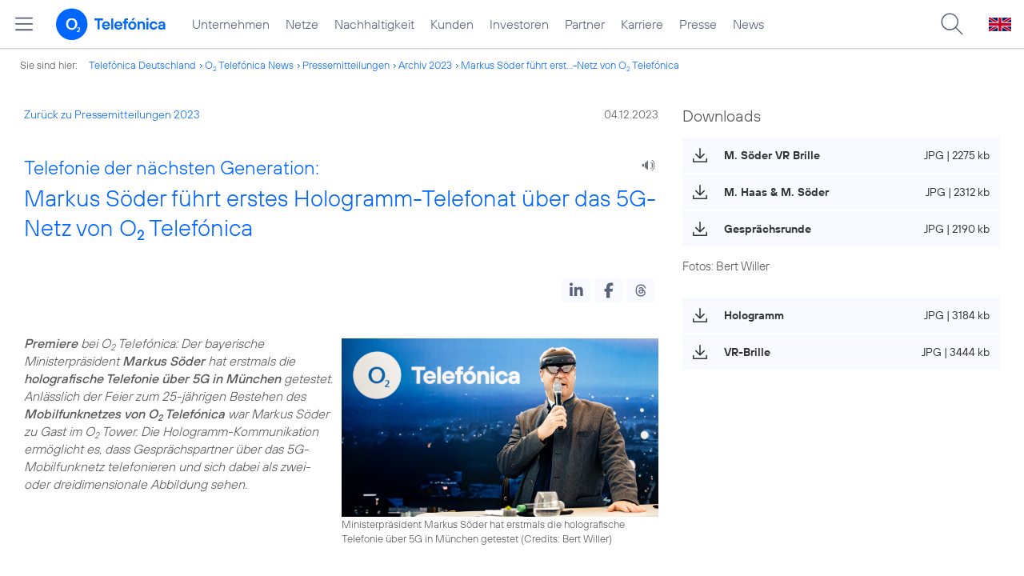

--- FILE ---
content_type: text/html; charset=UTF-8
request_url: https://www.telefonica.de/news/corporate/2023/12/telefonie-der-naechsten-generation-markus-soeder-fuehrt-erstes-hologramm-telefonat-ueber-das-5g-netz-von-o2-telefonica.html?year=2023;tree_id=6642;cat=pressemitteilungen
body_size: 20822
content:
<!DOCTYPE html>
<html lang="de">
<head>
<meta http-equiv="X-UA-Compatible" content="IE=Edge">
<title>Telefonie der nächsten Generation: Markus Söder führt erstes Hologramm-Telefonat über das 5G-Netz von o2 Telefónica</title>  
<meta http-equiv="Content-Type" content="text/html; charset=utf-8">
<meta name="description" content="">
<meta name="keywords" content="5G,Netz">
<meta name="robots" content="all">
<meta name="viewport" content="width=device-width, initial-scale=1.0, user-scalable=yes">
<meta name="color-scheme" content="light only"> 
<meta name="twitter:card" content="summary_large_image">
<meta property="og:type" content="article">
<meta content="https://www.telefonica.de/news/corporate/2023/12/telefonie-der-naechsten-generation-markus-soeder-fuehrt-erstes-hologramm-telefonat-ueber-das-5g-netz-von-o2-telefonica.html" property="og:url">
<meta property="og:title" content="Telefonie der nächsten Generation: Markus Söder führt erstes Hologramm-Telefonat über das 5G-Netz von o2 Telefónica">
<meta content="Premiere bei o2 Telefónica: Der bayerische Ministerpräsident Markus Söder hat erstmals die holografische Telefonie über 5G in München getestet. Anlässlich der Feier zum 25-jährigen Bestehen des Mobilfunknetzes von o2 Telefónica war Markus Söder zu Gast im o2 Tower." property="og:description">
<meta content="https://www.telefonica.de/file/public/1890/20231204_25_Jahre_Netz_o2_Telefonica_Markus_Soeder_03-1280x720.jpg" property="og:image">
<link type="text/css" href="/static/assets/css/unsemantic-grid-responsive-tablet-no-ie7.css?v=595" rel="stylesheet">
<link type="text/css" href="/static/css/2021_telefonica.css?v=595" rel="stylesheet">
<link type="text/css" href="/static/css/print.css?v=595" rel="stylesheet" media="print">
<script type="text/javascript" src="/static/assets/jquery-3.5.1/jquery-3.5.1.min.js?autogz=1"></script>
<script type="text/javascript" src="/static/assets/jquery-3.5.1/jquery-migrate-1.4.1.min.js?autogz=1"></script>  <script type="text/javascript" src="/static/js/common.js?autogz=1;v=595"></script>
<script type="text/javascript" src="/static/js/contentloader.js?v=5"></script>  <script type="text/javascript" src="/static/js/jquery.autocomplete.js?v=595"></script> <link rel="apple-touch-icon" sizes="180x180" href="/static/icons/apple-touch-icon.png?v=4">
<link rel="icon" type="image/png" sizes="32x32" href="/static/icons/favicon-32x32.png?v=4">
<link rel="icon" type="image/png" sizes="16x16" href="/static/icons/favicon-16x16.png?v=4">
<link rel="manifest" href="/static/icons/site.webmanifest">
<link rel="mask-icon" href="/static/icons/safari-pinned-tab.svg?v=4" color="#0066FF">
<link rel="shortcut icon" href="/static/icons/favicon.ico?v=4">
<meta name="msapplication-TileColor" content="#f9faff">
<meta name="msapplication-config" content="/static/icons/browserconfig.xml">
<meta name="theme-color" content="#f9faff">
 <script src="//f1-eu.readspeaker.com/script/4522/webReader/webReader.js?pids=wr"></script><link href="/static/assets/shariff-3.2.1/shariff.complete.css?v=6" rel="stylesheet">   <link rel="canonical" href="https://www.telefonica.de/news/corporate/2023/12/telefonie-der-naechsten-generation-markus-soeder-fuehrt-erstes-hologramm-telefonat-ueber-das-5g-netz-von-o2-telefonica.html"/>  </head>
<body class="page_00 page-sec_twocolumn_wide_scp standard page-layout-2021_telefonica" id="page0"> 
<!-- Matomo Tag Manager -->
<script type="text/javascript">
var _mtm = window._mtm = window._mtm || [];
_mtm.push({'mtm.startTime': (new Date().getTime()), 'event': 'mtm.Start'});
_mtm.push({"display_date":"2023-12-04","last_changed":"2024-01-24","content_type":"news","drilldown":"news;corporate;2023;12;telefonie-der-naechsten-generation-markus-soeder-fuehrt-erstes-hologramm-telefonat-ueber-das-5g-netz-von-o2-telefonica","news_title":"Telefonie der n\u00e4chsten Generation: Markus S\u00f6der f\u00fchrt erstes Hologramm-Telefonat \u00fcber das 5G-Netz von O2 Telef\u00f3nica","enddate":"","seo_page_title":"","created":"2023-11-29","page_title":"Telefonie der n\u00e4chsten Generation: Markus S\u00f6der f\u00fchrt erstes Hologramm-Telefonat \u00fcber das 5G-Netz von O2 Telef\u00f3nica","author":"Florian Streicher","tags":"5G,Netz","publish_date":"2023-12-04","category":"Pressemitteilungen,Startseite","groups":"Redaktion","layout":"2021_telefonica","startdate":""});
var d=document, g=d.createElement('script'), s=d.getElementsByTagName('script')[0];
g.type='text/javascript'; g.async=true; g.src='https://webstatistics.telefonica.de/js/container_kmdc61rh.js'; s.parentNode.insertBefore(g,s);
</script>
<!-- End Matomo Tag Manager -->
<!-- Matomo Tag Tracking --><script>
$(window).off("_mtm.push").on("_mtm.push",function(e,option){if(_mtm&&(typeof(option)=='object')){_mtm.push(option);}});
</script><!-- End Matomo Tag Tracking -->
<div id="s1" class="sec_root fl-par-body"><div id="s98" class="sec_header"><div class="sec_header spc-main-column col_first" id="c98_0"><!-- <par_scp_header> --> <div id="page-top"><div></div></div>  <header>
<div id="scp-header-fixed">
<div id="skip">
<a href="#content" class="page-skip-link"><div class="par-body">Zum Inhalt springen...</div></a>
</div>
<div id="scp-header"> <div data-label="top_level" id="page-navmenu" data-topnav-id="#page-navmenu" data-tree-id="" data-state="online" class="page-navmenu-body" data-layout="2021_telefonica"></div> <div id="scp-header-content" class="page-topmenu-container fl-header-search"> <button class="page-sitemenu-button" data-layout="2021_telefonica" data-state="online" data-tree-id="" aria-label="Hauptmenü öffnen" data-aria-label-open="Hauptmenü öffnen" data-aria-label-close="Hauptmenü schließen" data-language="de" data-message-id="10250" data-nav-id="" type="button"></button> <div id="page-logo"><a href="/"><img src="/static/layout/2021_telefonica/header/logo_telefonica_o2_blue.svg" alt="Logo von o2 Telefónica" width="150" height="54"></a></div>  <div id="page-navigation">  <div class="page-nav-select">
<nav> <ul data-state="online" class="page-nav page-nav-option fl-no-topmenu page-navmenu" data-layout="2021_telefonica" id="page-nav-topmenu" data-language="de"><li id="nav-217" class="fl-hover fl-first" data-nav-id="217"><a class="l-link" href="/unternehmen.html" title="Unternehmen Telefónica Deutschland">Unternehmen</a></li><li id="nav-235" class="fl-hover" data-nav-id="235"><a title="Festnetz und Mobilfunk" href="/netze.html" class="l-link">Netze</a></li><li id="nav-218" class="fl-hover" data-nav-id="218"><a class="l-link" href="/nachhaltigkeit.html">Nachhaltigkeit</a></li><li id="nav-236" class="fl-hover" data-nav-id="236"><a class="l-link" href="/kunden.html">Kunden</a></li><li id="nav-225" class="fl-hover" data-nav-id="225"><a href="/investor-relations.html" class="l-link">Investoren</a></li><li id="nav-233" class="fl-hover" data-nav-id="233"><a href="/partner.html" class="l-link">Partner</a></li><li id="nav-220" class="fl-hover" data-nav-id="220"><a class="l-link" href="/karriere.html">Karriere</a></li><li id="nav-219" class="fl-hover" data-nav-id="219"><a class="l-link" href="/presse.html">Presse</a></li><li id="nav-228" class="fl-hover" data-nav-id="228"><a href="/o2-telefonica-news.html" class="l-link">News</a></li></ul> </nav>
</div>  </div>  <div id="page-search">
<form method="get" name="header_search" action="/search/index" onsubmit="Common.autoComplete.doSearch($('#q1').val()); return false;">
<input name="cmd" value="search" type="hidden">
<input name="search" value="site" type="hidden">
<input id="layout" name="layout" value="2021_telefonica" type="hidden">
<input id="lang" name="lang" value="de" type="hidden">
<div id="length-check" style="position: absolute; top: -200px; left: -1000px;"></div>
<div id="page-search-input" class="xscp-header-search">  <input name="q" id="q1" placeholder="Suche..." maxlength="150">
<button type="submit" class="page-search-submit" aria-label="Suche ausführen"></button>
</div>
</form>
</div>
<button type="button" id="page-search-button" aria-label="Suche öffnen" data-aria-label-open="Suche öffnen" data-aria-label-close="Suche schließen"></button>
<div id="page-language-select"><a href="/home_en" class="l-link" hreflang="en"><img src="/static/layout/2021_telefonica/header/flag_en.svg" alt="Englische Flagge, stellvertretend für englischsprachige Version der o2 Telefónica" width="28" height="17" border="0"></a></div>  </div>
</div>
</div>
</header>  <!-- </par_scp_header> --><!-- <par_path> --><div class="par par-path" id="sp2" data-tag="Path">
<ul class="nav-path"> <li class="fl-first">Sie sind hier: <a href="/">Telefónica Deutschland</a></li><li><a href="/news/corporate/index.html?tree_id=6642">O<sub>2</sub> Telefónica News</a></li><li><a href="/news/corporate/index.html?cat=pressemitteilungen;tree_id=6642">Pressemitteilungen</a></li><li><a href="/news/corporate/index.html?tree_id=6642;year=2023;cat=pressemitteilungen">Archiv 2023</a></li><li><a href="/news/corporate/2023/12/telefonie-der-naechsten-generation-markus-soeder-fuehrt-erstes-hologramm-telefonat-ueber-das-5g-netz-von-o2-telefonica.html?year=2023;cat=pressemitteilungen;tree_id=6642">Markus Söder führt erst...-Netz von O<sub>2</sub> Telefónica</a></li> </ul>
<div class="fclear"></div>
</div> <!-- </par_path> --></div><div class="fclear"></div></div><div class="sec_body page-content grid-container" id="s2"><div id="c05_0" class="grid-66 tablet-grid-66 mobile-grid-100 grid-content col_content_wide col_first"><!-- <par_backlink> --> <div class="par par-backlink" data-tag="Back Link">
<div class="par-backlink-content">
<div class="par-backlink-back"><a href="/news/corporate/index.html?year=2023;cat=pressemitteilungen;tree_id=6642#feed-msg-id-10250">Zurück zu Pressemitteilungen 2023</a></div>
<div class="par-backlink-next">04.12.2023</div>  <div class="fclear"></div>
</div>
</div> <!-- </par_backlink> --><!-- <par_page_content_id> --><div class="par-content-id" style="position: relative; max-width: var(--par-max-width); margin: 0 auto; padding: 0;"><a class="par-anchor" id="content"></a></div> <!-- </par_page_content_id> --><!-- RSPEAK_START --><!-- <par_headline> --><div data-tag="Headline" id="p3" class="par par-headline par-headline-margin fl-no-par-body par-textblock-default par-hf-default-font  fl-text-align-left"><div class="par-body"><h1 class="default-font par-heading par-headline-tag-h1 par-font-size-default"><span class="par-overline">Telefonie der nächsten Generation: </span>Markus Söder führt erstes Hologramm-Telefonat über das 5G-Netz von O<sub>2</sub> Telefónica</h1></div></div> <!-- </par_headline> --><!-- <par_speech_output> --> <script>
$(document).ready(function(){if($("div.par-path-bar").length){$("div.par-path-bar:first").prepend('<div id="rs-controls-p6" class="rs_preserve rs_skip rs_addtools rs_splitbutton rs_exp" style="position: fixed; top: 75px; left: 30px;"></div>');}
else{$("#p6").siblings(".par-headline").prepend('<div id="rs-controls-p6" class="rs_preserve rs_skip rs_addtools rs_splitbutton rs_exp"></div>');}});
</script><style type="text/css" >.par-rs-box-pos{width:80px !important}
div#rs-controlpanel{display:none !important}</style> <div class="par par-speech-output fl-no-par-body" id="p6" data-tag="Speech Output">
<div class="par-so-bar">
<div id="rs_buttonp6" class="rs_skip rs_preserve rs_href">
<a href="//app-eu.readspeaker.com/cgi-bin/rsent?customerid=4522&lang=de_de&url=https%3A%2F%2Fwww.telefonica.de%2Fnews%2Fcorporate%2F2023%2F12%2Ftelefonie-der-naechsten-generation-markus-soeder-fuehrt-erstes-hologramm-telefonat-ueber-das-5g-netz-von-o2-telefonica.html%3Fslug%3Dcorporate%3Bcat%3Dpressemitteilungen%3Bfeed_month%3D12%3Bstate%3Donline%3Btree_id%3D6642%3Bfeed_year%3D2023%3Byear%3D2023" onclick="readpage(this.href, 'rs-controls-p6'); return false;"><img width="24" src="/static/layout/o2_portal/site/speaker.png" alt="Ein Lautsprecher-Symbol, stellvertretend für die Funktion &quot;Seite vorlesen&quot;" title="Seite vorlesen" /></a>
</div>
<!-- RSPEAK_STOP -->
<div class="fclear"></div>
<!-- RSPEAK_START -->
</div>
</div> <!-- </par_speech_output> --><!-- <par_socialshareprivacy> --><!-- RSPEAK_STOP --><div data-tag="Shariff" id="p7" class="par par-shariff fl-no-par-body"><style type="text/css" >.shariff .orientation-horizontal.button-style-standard.shariff-col-3 li{min-width:70px}
.shariff .orientation-horizontal.button-style-standard.shariff-col-3 li .share_text{text-indent:0}
div.par-shariff.fl-small-margin div.par-body{padding-top:0 !important;padding-bottom:0 !important}
div.par-shariff .shariff{display:flex;justify-content:flex-end;align-items:center}
div.par-shariff .shariff .orientation-horizontal li{margin-bottom:0}
div.par-shariff .shariff a{padding:0;display:flex;justify-content:center}
div.par-shariff-show-date div.par-shariff-bar{display:flex;justify-content:space-between;align-items:center}
div.par-shariff-news-message-date{display:flex;justify-content:center;align-items:center;background-color:var(--col-tlf-white);color:var(--col-grey6);padding:3px 16px;height:30px;border-radius:15px;font-size:14px;font-family:var(--font-medium)}
.shariff .threads a:hover{background-color:#000}</style><div class="par-body"><div class="par-shariff-bar"><div data-lang="de" class="shariff" data-button-style="icon" data-services="[&quot;linkedin&quot;,&quot;facebook&quot;,&quot;threads&quot;]"></div></div></div></div><!-- RSPEAK_START --> <!-- </par_socialshareprivacy> --><!-- <par_media> --><div id="p8" data-tag="Media" data-pid="p8" class="par par-media fl-no-par-body par-textblock-no-dec par-textblock-default par-hf-default-font  par-effect-none"><div class="par-body"><div class="par-text l-inline-right"><div class="l-inline thmb-portrait"><img src="/file/public/1890/20231204_25_Jahre_Netz_o2_Telefonica_Markus_Soeder_03-1280x720.jpg" srcset="/file/public/1890/20231204_25_Jahre_Netz_o2_Telefonica_Markus_Soeder_03-1280x720.jpg 1280w, /file/repository/54699_t_720_405/0/0/20231204_25_Jahre_Netz_o2_Telefonica_Markus_Soeder_03-1280x720.jpg 720w, /file/repository/54699_t_360_203/0/0/20231204_25_Jahre_Netz_o2_Telefonica_Markus_Soeder_03-1280x720.jpg 360w" class="l-img" alt="" loading="lazy" sizes="(max-width: 360px) 180px, (max-width: 720px) 360px, 1280px"><div class="l-inline-caption">Ministerpräsident Markus Söder hat erstmals die holografische Telefonie über 5G in München getestet (<span class="page-license-inline"><span class="page-license-info author">Credits: Bert Willer</span></span>)</div><div class="fclear"></div></div><div class="pre-text"><i><b>Premiere</b> bei O<sub>2</sub> Telefónica: Der bayerische Ministerpräsident <b>Markus Söder</b> hat erstmals die <b>holografische Telefonie über 5G in München</b> getestet. Anlässlich der Feier zum 25-jährigen Bestehen des <b>Mobilfunknetzes von O<sub>2</sub> Telefónica</b> war Markus Söder zu Gast im O<sub>2</sub> Tower. Die Hologramm-Kommunikation ermöglicht es, dass Gesprächspartner über das 5G-Mobilfunknetz telefonieren und sich dabei als zwei- oder dreidimensionale Abbildung sehen.</i></div><div class="fclear"></div></div></div></div> <!-- </par_media> --><!-- <par_media> --><div id="p31" data-tag="Media" data-pid="p31" class="par par-media fl-no-par-body par-textblock-no-dec par-textblock-default par-hf-default-font  par-effect-none"><div class="par-body"><div class="par-text l-inline-left"><div class="l-inline thmb-portrait"><img alt="" class="l-img" srcset="/file/public/1890/20231204_25_Jahre_Netz_o2_Telefonica_Markus_Soeder_01-1280x720.jpg 1280w, /file/repository/54700_t_720_405/0/0/20231204_25_Jahre_Netz_o2_Telefonica_Markus_Soeder_01-1280x720.jpg 720w, /file/repository/54700_t_360_203/0/0/20231204_25_Jahre_Netz_o2_Telefonica_Markus_Soeder_01-1280x720.jpg 360w" src="/file/public/1890/20231204_25_Jahre_Netz_o2_Telefonica_Markus_Soeder_01-1280x720.jpg" sizes="(max-width: 360px) 180px, (max-width: 720px) 360px, 1280px" loading="lazy"><div class="l-inline-caption">von links: Markus Haas, Markus Söder, Birgit Carolina Dengel (<span class="page-license-inline"><span class="page-license-info author">Credits: Bert Willer</span></span>)</div><div class="fclear"></div></div><div class="pre-text"><b>Markus Söder hat den nächsten Evolutionsschritt der mobilen Kommunikation live im Münchner O<sub>2</sub> Tower getestet</b>. Über Smartphone und Virtual-Reality-Brille telefonierte der bayerische Ministerpräsident am Montag aus dem O<sub>2</sub> Tower mit dem Hologramm von <b>Florian Bogenschütz</b>, CEO von <a href="https://www.wayra.de/" target="_blank" class="l-link">Wayra</a>, als ob dieser direkt vor dem Ministerpräsidenten steht. Dabei befand sich Florian Bogenschütz im Innovationslabor von O<sub>2</sub> Telefónica fünf Kilometer entfernt in der Münchener Altstadt. Das Telefonat erfolgte über eine geschützte Netzumgebung. <a class="l-link" href="/news/corporate/2023/10/25-jahre-netzausbau-o2-telefonica-praegt-deutschen-mobilfunkmarkt-mit-einzigartiger-erfolgsgeschichte.html">Anlässlich des 25. Geburtstages des Netzes von O<sub>2</sub> Telefónica</a> besuchte Ministerpräsident Söder die Zentrale von O<sub>2</sub> Telefónica in München. Begrüßt wurde er von <b>Markus Haas</b>, CEO von O<sub>2</sub> Telefónica. Im Rahmen einer Mitarbeiter-Veranstaltung diskutierte Söder über <b>Chancen und Herausforderungen der Digitalisierung</b>. Das <b>Hologramm-Telefonat</b> war ein Bestandteil der Diskussionsrunde.</div><div class="fclear"></div></div></div></div> <!-- </par_media> --><!-- <par_media> --><div data-tag="Media" id="p38" class="par par-media fl-no-par-body par-textblock-no-dec par-textblock-default par-hf-default-font  par-effect-none" data-pid="p38"><div class="par-body"><div class="par-text l-inline-right"><div class="l-inline thmb-portrait l-inline-popup-container"><img onclick="Common.openImgPopupTrigger(this)" sizes="(max-width: 360px) 180px, (max-width: 720px) 360px, 1280px" loading="lazy" class="l-img-popup" alt="" src="/file/public/1890/20231204_25_Jahre_Netz_o2_Telefonica_Markus_Soeder_02-1280x720.jpg" srcset="/file/public/1890/20231204_25_Jahre_Netz_o2_Telefonica_Markus_Soeder_02-1280x720.jpg 1280w, /file/repository/54701_t_720_405/0/0/20231204_25_Jahre_Netz_o2_Telefonica_Markus_Soeder_02-1280x720.jpg 720w, /file/repository/54701_t_360_203/0/0/20231204_25_Jahre_Netz_o2_Telefonica_Markus_Soeder_02-1280x720.jpg 360w"><div class="l-inline-popup l-inline-popup-last" onclick="return Common.openImgPopup('54701', '1280', '720','\/file\/public\/1890\/20231204_25_Jahre_Netz_o2_Telefonica_Markus_Soeder_02-1280x720.jpg', '', 0, '', window.location.pathname, '', this)"></div><div class="l-inline-caption">Anlässlich des 25. Geburtstages des Netzes von O<sub>2</sub> Telefónica besuchte Ministerpräsident Söder die Zentrale von O<sub>2</sub> Telefónica in München (<span class="page-license-inline"><span class="page-license-info author">Credits: Bert Willer</span></span>)</div><div class="fclear"></div></div><div class="pre-text"><i>„<b>Happy Birthday - 25 Jahre O<sub>2</sub> Telefónica</b>: Technik kann die Welt ein großes Stück besser machen. Wir haben deshalb die <b>Hightech Agenda Bayern gestartet</b>: Ein einmaliges Forschungsprogramm mit über 5 Milliarden Euro - im Wesentlichen für Digitalisierung und KI. Dabei entstehen Startups und es kommen Unternehmen zu uns - wegen des kreativen Umfelds, das auch O<sub>2</sub> nützt und gestaltet. Herzlichen Glückwunsch zum Geburtstag!“</i>, <b>Markus Söder</b>, bayerischer Ministerpräsident.</div><div class="fclear"></div></div></div></div> <!-- </par_media> --><!-- <par_media> --><div data-pid="p23" class="par par-media fl-no-par-body par-textblock-no-dec par-textblock-default par-hf-default-font  par-effect-none" id="p23" data-tag="Media"><div class="par-body"><div class="par-text l-inline-left"><div class="l-inline thmb-portrait l-inline-popup-container"><img class="l-img-popup" alt="" src="/file/public/1882/Markus_Haas_7375_b-1280x720.jpg" srcset="/file/public/1882/Markus_Haas_7375_b-1280x720.jpg 1280w, /file/repository/53700_t_720_405/0/0/Markus_Haas_7375_b-1280x720.jpg 720w, /file/repository/53700_t_360_203/0/0/Markus_Haas_7375_b-1280x720.jpg 360w" onclick="Common.openImgPopupTrigger(this)" sizes="(max-width: 360px) 180px, (max-width: 720px) 360px, 1280px" loading="lazy"><div onclick="return Common.openImgPopup('53700', '1280', '720','\/file\/public\/1882\/Markus_Haas_7375_b-1280x720.jpg', '', 0, '', window.location.pathname, '', this)" class="l-inline-popup l-inline-popup-last"></div><div class="l-inline-caption">Markus Haas</div><div class="fclear"></div></div><div class="pre-text"><i>„<b>O<sub>2</sub> Telefónica treibt die Entwicklung der Hologramm-Kommunikation</b> mit Partnern aktiv voran, damit diese Technologie in den kommenden Jahren so alltäglich wird wie heute Videoanrufe und Messaging-Dienste. Unser <b>leistungsstarkes 5G-Netz bildet dafür die technologische Grundlage</b>. Das belegt auch der aktuelle <a class="l-link" href="/news/corporate/2023/11/o2-telefonica-meistert-jubilaeums-netztest-connect-zeichnet-o2-netz-erneut-mit-note-sehr-gut-aus.html">Netztest der Fachzeitschrift connect</a>, der unser 5G-Netz bereits zum vierten Mal in Folge <b>mit einer sehr guten Note</b> ausgezeichnet hat“</i> erklärt <b>Markus Haas</b>, CEO von O<sub>2</sub> Telefónica. <i>„Die Entwicklung des Mobilfunks hat das <b>Kommunikationsverhalten der Menschen verändert</b> und bringt unsere Gesellschaft immer weiter voran: 2G ermöglichte die Sprachtelefonie von unterwegs. Mit 4G hielt die Videotelefonie Einzug in den Alltag. Mit 5G gehen wir den nächsten Schritt und sorgen dafür, dass sich Familie und Freunde aus der Ferne als lebensechtes Abbild treffen und Geschäftspartner am Konferenztisch zusammenkommen.“</i></div><div class="fclear"></div></div></div></div> <!-- </par_media> --><!-- <par_media> --><div class="par par-media fl-no-par-body par-textblock-no-dec par-textblock-default par-hf-default-font  par-effect-none" data-pid="p17" data-tag="Media" id="p17"><div class="par-body"><h2 class="default-font par-heading par-headline-tag-h2 par-font-size-default">Lebensechte 3D-Darstellung in Wohnzimmer und Büro</h2><div class="par-text l-inline-right"><div class="l-inline thmb-portrait l-inline-popup-container"><img srcset="/file/public/1890/Hologramm_1-1280x720.jpg 1280w, /file/repository/54691_t_720_405/0/0/Hologramm_1-1280x720.jpg 720w, /file/repository/54691_t_360_203/0/0/Hologramm_1-1280x720.jpg 360w" src="/file/public/1890/Hologramm_1-1280x720.jpg" alt="" class="l-img-popup" loading="lazy" sizes="(max-width: 360px) 180px, (max-width: 720px) 360px, 1280px" onclick="Common.openImgPopupTrigger(this)"><div onclick="return Common.openImgPopup('54691', '1280', '720','\/file\/public\/1890\/Hologramm_1-1280x720.jpg', '', 0, '', window.location.pathname, '', this)" class="l-inline-popup l-inline-popup-last"></div><div class="l-inline-caption">Freunde und Verwandte kommen in naher Zukunft per Hologramm ins heimische Wohnzimmer (<span class="page-license-inline"><span class="page-license-info author">Credits: O<sub>2</sub> Telefónica</span></span>)</div><div class="fclear"></div></div><div class="pre-text">Die <b>Hologramm-Kommunikation gilt als einer der bedeutendsten 5G-Anwendungsfälle</b> der nahen Zukunft. Das 5G-Netz kann dabei die enormen Datenmengen, die zwei- oder dreidimensionale Bilder erzeugen, <b>schnell und ohne Unterbrechungen übertragen</b>. Die kurzen Reaktionszeiten von 5G sind wiederum entscheidend, um die Bilder stabil und in Echtzeit zu übertragen.

<b>In Zukunft kann das ultraschnelle 5G-Netz die Hologramm-Kommunikation</b> für Privat- und Geschäftskunden <b>zum Standard machen:</b> Geschäftspartner aus aller Welt sehen sich als virtuelle Avatare in Telefon- und Videokonferenzen. Teammeetings in Unternehmen finden am digitalen Konferenztisch statt. Freunde und Verwandte kommen aus der Ferne per Hologramm ins heimische Wohnzimmer.</div><div class="fclear"></div></div></div></div> <!-- </par_media> --><!-- <par_media> --><div id="p18" data-tag="Media" class="par par-media fl-no-par-body par-textblock-no-dec par-textblock-default par-hf-default-font  par-effect-none" data-pid="p18"><div class="par-body"><h2 class="default-font par-heading par-headline-tag-h2 par-font-size-default">So funktioniert die Hologramm-Kommunikation</h2><div class="par-text l-inline-left"><div class="l-inline thmb-portrait l-inline-popup-container"><img alt="" class="l-img-popup" srcset="/file/public/1890/Hologramm_4-1280x720.jpg 1280w, /file/repository/54690_t_720_405/0/0/Hologramm_4-1280x720.jpg 720w, /file/repository/54690_t_360_203/0/0/Hologramm_4-1280x720.jpg 360w" src="/file/public/1890/Hologramm_4-1280x720.jpg" sizes="(max-width: 360px) 180px, (max-width: 720px) 360px, 1280px" onclick="Common.openImgPopupTrigger(this)" loading="lazy"><div class="l-inline-popup l-inline-popup-last" onclick="return Common.openImgPopup('54690', '1280', '720','\/file\/public\/1890\/Hologramm_4-1280x720.jpg', '', 0, '', window.location.pathname, '', this)"></div><div class="l-inline-caption">Die Kamera des Smartphones zeichnet die Körperdaten eines Gesprächspartners auf und sendet sie über das Mobilfunknetz an die VR-Brille des anderen Teilnehmers (<span class="page-license-inline"><span class="page-license-info author">Credits: O<sub>2</sub> Telefónica</span></span>)</div><div class="fclear"></div></div><div class="pre-text">Für die <b>Hologramm-Kommunikation</b> brauchen die Gesprächspartner ein handelsübliches <b>Smartphone</b> sowie <b>eine VR-Brille</b> oder ein Tablet. Das Gespräch wird über die Anwendung des <a href="https://www.matsuko.com/" target="_blank" class="l-link">Startups Matsuko</a> gesteuert, mit dem O<sub>2</sub> Telefónica eng zusammenarbeitet. Unerlässlich ist ein <b>leistungsfähiges Netz</b>, um die <b>großen Datenmengen</b> zu übertragen und <b>schnelle Reaktionszeiten</b> zu gewährleisten. Die Kamera des Smartphones zeichnet die Körperdaten eines Gesprächspartners auf und sendet sie über das Mobilfunknetz an die VR-Brille des anderen Teilnehmers.

<b>O<sub>2</sub> Telefónica arbeitet daran, die Anwendung weiterzuentwickeln</b>, im Netz zu integrieren und Schnittstellen zu anderen Netzbetreibern herzustellen. Als führender Partner für die <b>digitale Transformation im öffentlichen und privaten Sektor</b> entwickelt und implementiert O<sub>2</sub> Telefónica zudem Telekommunikationslösungen wie private 5G-Campusnetze oder die <b>intelligente Vernetzung</b> von Städten, Energiesystemen und Produktionsanlagen.</div><div class="fclear"></div></div></div></div> <!-- </par_media> --><!-- <par_socialshareprivacy> --><!-- RSPEAK_STOP --><div data-tag="Shariff" id="p15" class="par par-shariff fl-no-par-body"><div class="par-body"><div class="par-shariff-bar"><div data-button-style="icon" data-services="[&quot;linkedin&quot;,&quot;facebook&quot;,&quot;threads&quot;]" class="shariff" data-lang="de"></div></div></div></div><!-- RSPEAK_START --> <!-- </par_socialshareprivacy> --><!-- <par_author_info> --><!-- </par_author_info> --><!-- RSPEAK_STOP --></div><div class="grid-33 tablet-grid-33 mobile-grid-100 grid-content col_info" id="c02_0"><!-- RSPEAK_START --><!-- <par_link_button> --><div id="p27" data-tag="Link Button" class="par par-link-button fl-no-par-body par-textblock-no-dec par-textblock-default fl-small-margin-bottom par-link-button-full" data-pid="p27"><style type="text/css" >div.par-link-button-box{position:relative;display:flex;align-items:center;min-height:44px}
div.fl-small-margin-bottom div.par-link-button-box{margin-bottom:2px}
div.par-link-button .par-subheading{padding-bottom:15px}
div.par-link-button .par-heading + .par-subheading{margin-top:-10px}
@media only screen and (min-width:768px){div.par-link-button-box:hover{filter:brightness(110%)}
div.par-link-button-box.par-bg-hc-69:hover,div.par-link-button-box.par-bg-hc-31:hover{color:#FFF;background-color:#06F;filter:brightness(100%)}
div.par-link-button-box.par-bg-hc-69:hover svg .st0,div.par-link-button-box.par-bg-hc-31:hover svg .st0{fill:#FFF}
div.par-link-button-box.par-bg-hc-77:hover{color:#333;background-color:var(--col-secondary,#f9faff);filter:brightness(100%)}
div.par-link-button-box.par-bg-hc-77:hover svg .st0{fill:#333}}
div.par-link-button-full a{display:block;background-image:none !important;padding:0}
div.par-link-button-icon{display:flex;align-items:center;position:absolute;top:0;left:0;width:50px;height:100%;pointer-events:none}
div.par-link-button-icon svg{display:block;width:18px;height:18px;margin:0 9px 0 13px;pointer-events:none}
div.par-button-link-tag{flex-grow:1;font-family:'TelefonicaBold',Arial,Helvetica,sans-serif;font-size:14px;white-space:nowrap;min-width:0;padding:11px 9px 11px 52px;max-width:100%;overflow:hidden;text-overflow:ellipsis}
div.par-button-link-info{font-family:'TelefonicaRegular',Arial,Helvetica,sans-serif;font-size:14px;white-space:nowrap;padding:11px 13px 11px 9px}
div.par-link-button-small{--par-small-margin-gap:5px}
div.par-link-button-small-box{display:flex;justify-content:space-between;align-items:center}
div.par-link-button-small-box .par-heading{overflow:hidden;text-overflow:ellipsis;overflow-wrap:normal;max-width:100%;padding-bottom:0;flex:0 1 auto}
div.par-link-button-small a.par-link-button-small-button,button.par-link-button-small-button,body#cms-body button.par-link-button-small-button{display:flex;align-items:center;background-color:var(--col-primary);color:#fff;border:1px solid var(--col-primary);font-size:16px;font-family:var(--font-bold);padding:8px 16px 8px 8px;border-radius:8px;cursor:pointer;transition:backgroud-color 0.1s,color 0.1s;height:auto;background-image:none;word-break:break-word;max-width:50%;white-space:wrap;line-height:normal}
span.par-link-button-label{overflow:hidden;white-space:nowrap;text-overflow:ellipsis;min-width:0;flex:1 1 auto}
@media (pointer:fine) and (hover:hover){div.par-link-button-small a.par-link-button-small-button:hover,button.par-link-button-small-button:hover,body#cms-body button.par-link-button-small-button:hover{background-color:#fff;color:var(--col-primary)}}
div.par-link-button-small a.par-link-button-small-button svg,button.par-link-button-small-button svg{display:block;width:24px;height:auto;margin-right:8px;flex-shrink:0;flex-grow:0}
div.par-link-button-small.fl-small-margin-bottom.par-textblock-dec{padding-top:var(--par-small-margin-gap);padding-bottom:var(--par-small-margin-gap)}
div.par-copy-content.fl-small-margin-bottom.par-textblock-dec + div.par-link-button-small.fl-small-margin-bottom.par-textblock-dec{margin-top:calc(-1 * (30px - var(--par-small-margin-gap)))}
@media only screen and (max-width:767px){div.par-link-button-small-box{flex-wrap:wrap;align-items:flex-start;text-align:left}
div.par-link-button-small a.par-link-button-small-button,button.par-link-button-small-button,body#cms-body button.par-link-button-small-button{max-width:100%}</style><div class="par-body"><div class="par-subheading par-sub-headline-tag-div">Downloads</div><a class="l-link l-download l-jpg" href="/file/public/1890/20231204_25_Jahre_Netz_o2_Telefonica_Markus_Soeder_03.jpg?attachment=1"><div class="par-link-button-box par-bg-hc-69"><div class="par-link-button-icon"><svg xmlns="http://www.w3.org/2000/svg" viewBox="0 0 702.8 702.8"><path fill="#0066FF" class="st0" fill-rule="evenodd" d="M332.2 518.7L128 314.2c-11.8-11.8-11.7-30.8 0-42.6s30.8-11.7 42.6 0l152.8 153V30.1c0-16.6 13.5-30.1 30.2-30.1 16.6 0 30.1 13.5 30.1 30.1v394.5l150.2-150.4c11.6-12 30.6-12.3 42.6-.8 12 11.6 12.3 30.6.8 42.6-.2.3-.5.5-.8.8L374.9 518.7c-5.7 5.6-13.4 8.7-21.3 8.8-8.1 0-15.7-3.2-21.4-8.8zm340.5-22c16.6 0 30.1 13.5 30.1 30.1v145.9c0 16.6-13.5 30.1-30.1 30.1H30.1C13.5 702.8 0 689.3 0 672.7V526.8c.6-16.6 14.6-29.6 31.3-29 15.7.6 28.4 13.2 29 29v115.8h582.4V526.8c-.1-16.7 13.4-30.1 30-30.1z" clip-rule="evenodd"/></svg></div><div class="par-button-link-tag">M. Söder VR Brille</div><div class="par-button-link-info">JPG &#124; 2275 kb</div></div></a></div></div> <!-- </par_link_button> --><!-- <par_link_button> --><div data-pid="p28" class="par par-link-button fl-no-par-body par-textblock-no-dec par-textblock-default fl-small-margin-bottom par-link-button-full" id="p28" data-tag="Link Button"><div class="par-body"><a href="/file/public/1890/20231204_25_Jahre_Netz_o2_Telefonica_Markus_Soeder_02.jpg?attachment=1" class="l-link l-download l-jpg"><div class="par-link-button-box par-bg-hc-69"><div class="par-link-button-icon"><svg xmlns="http://www.w3.org/2000/svg" viewBox="0 0 702.8 702.8"><path fill="#0066FF" class="st0" fill-rule="evenodd" d="M332.2 518.7L128 314.2c-11.8-11.8-11.7-30.8 0-42.6s30.8-11.7 42.6 0l152.8 153V30.1c0-16.6 13.5-30.1 30.2-30.1 16.6 0 30.1 13.5 30.1 30.1v394.5l150.2-150.4c11.6-12 30.6-12.3 42.6-.8 12 11.6 12.3 30.6.8 42.6-.2.3-.5.5-.8.8L374.9 518.7c-5.7 5.6-13.4 8.7-21.3 8.8-8.1 0-15.7-3.2-21.4-8.8zm340.5-22c16.6 0 30.1 13.5 30.1 30.1v145.9c0 16.6-13.5 30.1-30.1 30.1H30.1C13.5 702.8 0 689.3 0 672.7V526.8c.6-16.6 14.6-29.6 31.3-29 15.7.6 28.4 13.2 29 29v115.8h582.4V526.8c-.1-16.7 13.4-30.1 30-30.1z" clip-rule="evenodd"/></svg></div><div class="par-button-link-tag">M. Haas &amp; M. Söder</div><div class="par-button-link-info">JPG &#124; 2312 kb</div></div></a></div></div> <!-- </par_link_button> --><!-- <par_link_button> --><div id="p29" data-tag="Link Button" class="par par-link-button fl-no-par-body par-textblock-no-dec par-textblock-default fl-small-margin-bottom par-link-button-full" data-pid="p29"><div class="par-body"><a class="l-link l-download l-jpg" href="/file/public/1890/20231204_25_Jahre_Netz_o2_Telefonica_Markus_Soeder_01.jpg?attachment=1"><div class="par-link-button-box par-bg-hc-69"><div class="par-link-button-icon"><svg xmlns="http://www.w3.org/2000/svg" viewBox="0 0 702.8 702.8"><path fill="#0066FF" class="st0" fill-rule="evenodd" d="M332.2 518.7L128 314.2c-11.8-11.8-11.7-30.8 0-42.6s30.8-11.7 42.6 0l152.8 153V30.1c0-16.6 13.5-30.1 30.2-30.1 16.6 0 30.1 13.5 30.1 30.1v394.5l150.2-150.4c11.6-12 30.6-12.3 42.6-.8 12 11.6 12.3 30.6.8 42.6-.2.3-.5.5-.8.8L374.9 518.7c-5.7 5.6-13.4 8.7-21.3 8.8-8.1 0-15.7-3.2-21.4-8.8zm340.5-22c16.6 0 30.1 13.5 30.1 30.1v145.9c0 16.6-13.5 30.1-30.1 30.1H30.1C13.5 702.8 0 689.3 0 672.7V526.8c.6-16.6 14.6-29.6 31.3-29 15.7.6 28.4 13.2 29 29v115.8h582.4V526.8c-.1-16.7 13.4-30.1 30-30.1z" clip-rule="evenodd"/></svg></div><div class="par-button-link-tag">Gesprächsrunde</div><div class="par-button-link-info">JPG &#124; 2190 kb</div></div></a></div></div> <!-- </par_link_button> --><!-- <par_footnote> --><div class="par par-footnote fl-no-par-body" data-tag="Footnote" id="p39"><style type="text/css" >td.par-footnote-gap{height:20px}
table.par-footnote-table td{font-size:15px;line-height:normal}
td.par-footnote-name{padding:0 8px 0 0}
div.par-footnonte-acc-head{font-family:var(--font-light);font-size:24px;line-height:initial}
table.par-footnote-table{margin-top:15px}
div.par-acc-content-main td.par-footnote-name{padding:0 15px 0 0;text-align:right}</style><div class="par-body"><div class="par-text"><table class="par-footnote-table"><tr><td colspan="2" class="pre-text" valign="top">Fotos: Bert Willer</td></tr></table></div></div></div> <!-- </par_footnote> --><!-- <par_link_button> --><div data-pid="p36" class="par par-link-button fl-no-par-body par-textblock-no-dec par-textblock-default fl-small-margin-bottom par-link-button-full" data-tag="Link Button" id="p36"><div class="par-body"><a class="l-link l-download l-jpg" href="/file/public/1890/Hologramm_1.JPG?attachment=1"><div class="par-link-button-box par-bg-hc-69"><div class="par-link-button-icon"><svg xmlns="http://www.w3.org/2000/svg" viewBox="0 0 702.8 702.8"><path fill="#0066FF" class="st0" fill-rule="evenodd" d="M332.2 518.7L128 314.2c-11.8-11.8-11.7-30.8 0-42.6s30.8-11.7 42.6 0l152.8 153V30.1c0-16.6 13.5-30.1 30.2-30.1 16.6 0 30.1 13.5 30.1 30.1v394.5l150.2-150.4c11.6-12 30.6-12.3 42.6-.8 12 11.6 12.3 30.6.8 42.6-.2.3-.5.5-.8.8L374.9 518.7c-5.7 5.6-13.4 8.7-21.3 8.8-8.1 0-15.7-3.2-21.4-8.8zm340.5-22c16.6 0 30.1 13.5 30.1 30.1v145.9c0 16.6-13.5 30.1-30.1 30.1H30.1C13.5 702.8 0 689.3 0 672.7V526.8c.6-16.6 14.6-29.6 31.3-29 15.7.6 28.4 13.2 29 29v115.8h582.4V526.8c-.1-16.7 13.4-30.1 30-30.1z" clip-rule="evenodd"/></svg></div><div class="par-button-link-tag">Hologramm</div><div class="par-button-link-info">JPG &#124; 3184 kb</div></div></a></div></div> <!-- </par_link_button> --><!-- <par_link_button> --><div data-tag="Link Button" id="p30" class="par par-link-button fl-no-par-body par-textblock-no-dec par-textblock-default fl-small-margin-bottom par-link-button-full" data-pid="p30"><div class="par-body"><a class="l-link l-download l-jpg" href="/file/public/1890/Hologramm_4.JPG?attachment=1"><div class="par-link-button-box par-bg-hc-69"><div class="par-link-button-icon"><svg xmlns="http://www.w3.org/2000/svg" viewBox="0 0 702.8 702.8"><path fill="#0066FF" class="st0" fill-rule="evenodd" d="M332.2 518.7L128 314.2c-11.8-11.8-11.7-30.8 0-42.6s30.8-11.7 42.6 0l152.8 153V30.1c0-16.6 13.5-30.1 30.2-30.1 16.6 0 30.1 13.5 30.1 30.1v394.5l150.2-150.4c11.6-12 30.6-12.3 42.6-.8 12 11.6 12.3 30.6.8 42.6-.2.3-.5.5-.8.8L374.9 518.7c-5.7 5.6-13.4 8.7-21.3 8.8-8.1 0-15.7-3.2-21.4-8.8zm340.5-22c16.6 0 30.1 13.5 30.1 30.1v145.9c0 16.6-13.5 30.1-30.1 30.1H30.1C13.5 702.8 0 689.3 0 672.7V526.8c.6-16.6 14.6-29.6 31.3-29 15.7.6 28.4 13.2 29 29v115.8h582.4V526.8c-.1-16.7 13.4-30.1 30-30.1z" clip-rule="evenodd"/></svg></div><div class="par-button-link-tag">VR-Brille</div><div class="par-button-link-info">JPG &#124; 3444 kb</div></div></a></div></div> <!-- </par_link_button> --><!-- <par_include> --><!-- </par_include> --><!-- RSPEAK_STOP --></div><div class="fclear"></div></div><div class="sec_footer" id="s99"><div id="c99_0" class="col_footer col_first"><!-- <par_scp_footer> --> <footer> <style type="text/css" >div#page-footer{position:relative;background:none #58617a;color:#FFF;font-size:12px;padding:12px 0;font-weight:normal;min-height:42px;max-width:none}
ul#page-sub-level{position:relative;display:block;margin:0;padding:0 30px}
ul#page-sub-level li{display:block;float:left;padding:0;margin:0;line-height:18px}
ul#page-sub-level li a{float:left;line-height:18px;color:#00c1d5;font-size:12px;font-weight:normal;text-decoration:none;padding:0 7px;border-left:1px solid #00c1d5;background:none transparent}
ul#page-sub-level li a:hover{text-decoration:underline}
ul#page-sub-level li span.l-dead{display:none}
li#page-copyright{padding-right:7px !important}
div#page-footer div#rs_div{position:absolute;width:auto;height:auto;background:#FFF;bottom:122px;right:10px;display:none}
div#page-footer div#rs_div a{color:#0b68ac;font-weight:bold;background:url(/static/layout/2021_telefonica/site/icon_bar.gif) -8px -214px no-repeat scroll;padding-left:25px;line-height:12px}
div#page-footer div#rs_div table{table-layout:auto}
footer div.par-hf-font-section-header div.par-body{padding:85px 0 !important}
div.page-footer-bar-box{display:flex;justify-content:center;align-items:center}
div.page-footer-nav-sitemap{display:flex;flex-direction:row;justify-content:center;padding:30px;font-family:TelefonicaLight,Arial,Helvetica,sans-serif;font-size:18px;line-height:normal;margin:0 auto}
div.page-footer-bar{border-top:1px solid rgba(255,255,255,0.2)}
div.page-footer-nav-sitemap ul{display:flex;flex-direction:column;flex-wrap:wrap;justify-content:flex-start;align-items:flex-start;margin:0;padding:10px 60px;flex-shrink:0;flex-grow:0}
div.page-footer-nav-sitemap ul:last-item{margin:0}
div.page-footer-nav-sitemap ul li{display:block;white-space:nowrap}
div.page-footer-nav-sitemap ul li a{display:inline-block;padding:0 0 8px 0}
div.page-footer-nav-sitemap ul li a:hover{text-decoration:underline}
div#page-sitemap{background-color:#0356c9 !important;color:#FFF}
div#page-sitemap a{color:#FFF}
div.page-sitemap-nav-container{padding-left:30px}
div.page-sitemap-col{padding:0 25px 25px 0}
div.page-sitemap-col:last-child{padding-right:0}
div.page-info-links{margin:0 0 20px 0}
div.page-sitemap-col a,div.page-footer-naviagtion ul li a{font-family:TelefonicaBold,Arial,Helvetica,sans-serif;font-size:15px;color:currentColor;background:none transparent;margin:0;padding:0;min-height:initial}
div.page-sitemap-col a{padding-bottom:6px}
div.page-sitemap-col ul,div.page-sitemap-col li{display:block;margin:0;padding:0}
div.page-sitemap-col ul.page-sitemap-list li{position:relative;font-family:TelefonicaRegular,Arial,Helvetica,sans-serif;font-size:12px;line-height:18px;padding:0 0 0 7px;margin:0 0 0 10px}
div.page-sitemap-col ul.page-sitemap-list li a:after{position:absolute;left:0;top:0;content:"-"}
div.page-sitemap-col a{color:#6e7894;max-width:100%;overflow:hidden;text-overflow:ellipsis}
div.page-sitemap-col a:hover{text-decoration:underline}
div.page-sitemap-links{padding:30px 30px 30px 0}
div.page-brand-logos{padding:30px 0}
div.page-brand-logos ul,div.page-brand-logos ul li{display:block;margin:0;padding:0}
div.page-brand-logos ul{min-width:264px;max-width:264px;width:100%}
div.page-brand-logos ul li{width:33%;max-width:88px;float:left;padding:1px}
div.page-brand-logos ul li img.l-img{-webkit-filter:grayscale(100%);filter:grayscale(100%);opacity:0.5;-webkit-transition:all 0.1s;transition:all 0.1s}
div.page-brand-logos ul li img.l-img:hover{-webkit-filter:none;filter:none;opacity:1;-webkit-transition:all 0.1s;transition:all 0.1s}
div#page-footer-logo{padding:30px}
div#page-footer-logo img{display:block}
div#page-footer-badges{padding:0 30px 30px 30px}
div#page-footer-badges a{display:block;float:left}
div#page-footer-badges img{display:block;width:auto;height:54px;-webkit-transition:all 0.1s;transition:all 0.1s}
div#page-footer-badges a:hover img{-ms-transform:scale(1.185,1.185);-webkit-transform:scale(1.185,1.185);transform:scale(1.185,1.185);-webkit-transition:all 0.1s;transition:all 0.1s}
div.page-awards-footer{padding:30px 0;margin:0;border:0 none}
div.page-awards-footer ul,div.page-awards-footer li{margin:0;padding:10px 0;text-align:center}
div.page-awards-footer ul{display:flex;flex-wrap:wrap;justify-content:center;gap:60px;width:100%;height:auto;padding:0;margin:0;overflow:initial}
div.page-awards-footer li{display:inline-flex;justify-content:center;margin:0;transition:all 0.1s;flex-shrink:0;flex-grow:0}
div.page-awards-footer li img.l-img{display:block;width:auto;min-height:95px;max-height:95px}
@media (hover:hover){div.page-awards-footer li:hover{transform:scale(1.05,1.05)}}
@media only screen and (max-width:767px){div.page-awards-footer ul{padding:0 30px;gap:30px}
div.page-footer-nav-sitemap{flex-direction:column;gap:0 15px}
div.page-footer-nav-sitemap ul{width:100%;align-items:center;justify-content:center;flex-direction:row;gap:0 15px}}</style><script>
$(document).ready(function(){$("div.par-tags-content").tagsList().trigger("tags_load");
});
</script><div data-tag="Tags" id="page-footer-tags" class="par par-tags fl-no-par-body par-textblock-dec par-textblock-hc-69"><notagindex><div class="par-body"><div class="page-body-content"><div data-class-id="10250" data-class-label="message" class="par-tags-content lct-init-done" data-tags-description="Schlagworte:" data-lang="de"><span class="par-tags-description">Schlagworte:</span> <a href="/search/index?q=%235G;lang=de" target="_blank" rel="tag" class="l-link par-tags-tag">#5G</a>, <a class="l-link par-tags-tag" rel="tag" href="/search/index?q=%23Netz;lang=de" target="_blank">#Netz</a></div></div></div></notagindex></div>   <div style="" class="par par-newsfeed par-nf-no-nf-text par-nf-no-nf-headline par-textblock-dec par-textblock-hc-69 par-nf-layout-list par-nf-static-news" id="page-footer-tagnews" data-feed-layout="list" data-tag="Newsfeed">  <div data-max-news-visible="3" data-page-layout="2021_telefonica" data-generate-on-load="0" data-group-feeds-url="0" data-count-feeds="1" data-group-feeds="[]" data-show-newsfeed-link="0" data-group-id="62" data-lang="de" data-state="online" data-type="list" data-start-with-square-tile="1" data-max-cols="3" data-show-socialsharebar="0" data-url-id="" data-img-pos="left" data-pid="page-footer-tagnews" data-tags="5G,Netz" data-show-skeleton="1" class="ext-rss-feed par-nf-ext-rss" data-year="" data-load-more-news-text="Weitere Nachrichten laden..." data-img-size="33%" data-show-date="1" data-load-more-news="1" data-show-image="1" data-sort-by="date" data-creator-id="10250" data-text-length="0" data-tree-id="" data-small-column="0" data-max-news="3" data-first-news="1" data-show-teaser="0" data-creator-class="CMS::News::Message" data-show-more-link="1" data-rss-feed-target="_blank"><div class="default-font par-heading par-headline-tag-div par-font-size-default">Ähnliche Themen:</div><div class="par-nf-messages par-list-messages par-nf-static-news"><div class="par-lm-message" data-tags="[]" data-cat-names="[]" data-cat-ids="[]"><a class="par-anchor" id="page-footer-tagnews_1"></a><div class="par-lm-image"><div class="l-inline thmb-full-size"><img border="0" src="/static/layout/2021_telefonica/site/empty_wide.png" class="l-image" alt=""></div></div><div class="par-lm-content"><div class="default-font par-heading par-headline-tag-div par-headline-tag-static par-font-size-default"><span class="page-skeleton-text page-skeleton-text-50"></span><br><span class="page-skeleton-text page-skeleton-text-100"></span><span class="page-skeleton-text page-skeleton-text-50"></span></div><div class="par-lm-teaser"></div></div></div><div class="par-lm-message" data-tags="[]" data-cat-ids="[]" data-cat-names="[]"><a id="page-footer-tagnews_2" class="par-anchor"></a><div class="par-lm-image"><div class="l-inline thmb-full-size"><img src="/static/layout/2021_telefonica/site/empty_wide.png" border="0" alt="" class="l-image"></div></div><div class="par-lm-content"><div class="default-font par-heading par-headline-tag-div par-headline-tag-static par-font-size-default"><span class="page-skeleton-text page-skeleton-text-50"></span><br><span class="page-skeleton-text page-skeleton-text-100"></span><span class="page-skeleton-text page-skeleton-text-50"></span></div><div class="par-lm-teaser"></div></div></div><div data-cat-names="[]" data-cat-ids="[]" class="par-lm-message" data-tags="[]"><a class="par-anchor" id="page-footer-tagnews_3"></a><div class="par-lm-image"><div class="l-inline thmb-full-size"><img alt="" class="l-image" border="0" src="/static/layout/2021_telefonica/site/empty_wide.png"></div></div><div class="par-lm-content"><div class="default-font par-heading par-headline-tag-div par-headline-tag-static par-font-size-default"><span class="page-skeleton-text page-skeleton-text-50"></span><br><span class="page-skeleton-text page-skeleton-text-100"></span><span class="page-skeleton-text page-skeleton-text-50"></span></div><div class="par-lm-teaser"></div></div></div></div> </div> </div>  <div id="" data-tag="Logo Carpet" class="par par-logo-carpet fl-no-par-body par-textblock-dec par-textblock-hc-77 par-hf-font-section-header  fl-text-align-center par-logo-type-brands"><div class="par-body"><span id="brands" class="par-anchor"></span><style type="text/css" >div.par-logo-carpet-logos{display:flex;flex-wrap:wrap;align-items:center;justify-content:center;max-width:950px;margin:0 auto}
div.par-textblock-hc-9 div.par-logo-carpet-logos svg path,div.par-textblock-hc-31 div.par-logo-carpet-logos svg path{fill:#333}
div.par-textblock-hc-69 div.par-logo-carpet-logos svg path{fill:#555}
div.par-logo-carpet h2.font-section-header{font-size:clamp(55px,5vw,60px);margin-bottom:30px}
div.par-logo-carpet-logos a.l-image{display:inline-block;width:20%;padding:0 1%;transition:transform 0.2s}
div.par-logo-carpet-logos a.l-image:hover{transform:scale(1.1) !important}
div.par-logo-carpet-logos a.l-image svg{display:block;width:100%;height:auto}
div.par-card-item div.par-logo-carpet-logos{margin-top:20px;margin-bottom:-20px}
div.par-textblock-hc-69 div.par-logo-carpet-logos svg path{fill:#06F}
@media (max-width:479px){div.par-logo-carpet-logos{max-width:100%}
div.par-logo-carpet-logos a.l-image{width:33.33% !important;max-width:100px;padding:0}}</style><div class="par-logo-carpet-logos"> <a href="https://www.o2online.de/" target="_blank" class="l-image"><svg width="500" height="500" version="1.1" viewBox="0 0 500 500" xml:space="preserve" xmlns="http://www.w3.org/2000/svg" aria-labelledby="svg-o2-title" role="img"><title id="svg-o2-title">o2 Logo</title><path d="m159.46 228.36c0-38.278 23.281-75.37 63.136-75.37 39.461 0 62.742 37.092 62.742 75.37 0 35.909-19.334 75.368-62.742 75.368-43.8 0-63.136-39.46-63.136-75.368zm-39.461 0c0 57.612 41.827 105.36 102.6 105.36 60.374 0 102.2-47.748 102.2-105.36 0-61.164-41.039-105.36-102.2-105.36-61.558 0-102.6 44.195-102.6 105.36" fill="#fff" fill-rule="evenodd"/><path id="path3-9" d="m380 378.85v-14.044h-36.387c14.554-14.299 33.578-31.663 33.578-50.558 0-17.491-10.98-26.045-27.96-26.045-9.0652 0-18.386 2.2972-26.428 6.3825l1.4037 14.811c5.8722-3.8302 13.024-7.149 20.556-7.149 7.2771 0 14.554 3.829 14.554 12.001 0 16.342-30.258 41.62-38.557 49.664v14.938h59.24" fill="#fff"/></svg></a>
<a href="https://www.fonic.de/" target="_blank" class="l-image"><svg width="500" height="500" version="1.1" viewBox="0 0 500 500" xmlns="http://www.w3.org/2000/svg" aria-labelledby="svg-fonic-title" role="img"><title id="svg-fonic-title">FONIC Logo</title><path d="m250 50a200 200 0 0 0-200 200 200 200 0 0 0 200 200 200 200 0 0 0 200-200 200 200 0 0 0-200-200zm-8.4578 160.03 7.7719 0.0406c7.6333 0.0405 7.7882 0.0469 8.6641 0.31407 2.2756 0.69419 4.308 2.1037 5.5672 3.8625 0.28804 0.40232 6.7897 11.21 14.448 24.017 7.6588 12.807 13.988 23.354 14.066 23.436 0.0771 0.0812 0.26359 0.11593 0.41406 0.0766l0.27343-0.0719v-51.664h17.556v79.989l-7.6516-0.0422c-8.6666-0.0477-8.2514-5e-3 -10.453-1.0656-1.3674-0.65877-2.6055-1.628-3.5031-2.7422-0.31958-0.39672-6.8975-11.286-14.617-24.197-7.7197-12.911-14.102-23.545-14.183-23.631-0.10831-0.11667-0.23029-0.1262-0.47187-0.0344l-0.325 0.125v51.575h-17.556v-39.994zm-122.65 0.0109h25.241v14.875h-41.773l-0.26562 0.28125-0.26407 0.28281v20.634l0.27032 0.19062c0.24086 0.16874 1.6293 0.18906 12.497 0.18906h12.225v14.995h-12.295c-11.756 0-12.302 0.0103-12.495 0.22344-0.18528 0.20472-0.20157 1.3697-0.20157 14.264v14.041h-17.559l0.03125-35.63 0.03281-35.63 0.26562-0.93125c1.1018-3.8595 4.2435-6.7994 8.1109-7.5922 0.83867-0.17191 3.6535-0.19375 26.181-0.19375zm211.04 0h17.555v79.977h-17.555v-39.988zm68.405 0h21.934v14.875h-35.191l-0.26563 0.28125-0.26562 0.28281v24.569c0 23.648 9e-3 24.578 0.22343 24.772 0.20531 0.18584 1.62 0.20157 17.861 0.20157h17.637v14.997l-21.914-0.0125c-23.267-0.0117-22.671 3e-3 -24.323-0.58126-3.4144-1.2073-6.0836-4.2344-6.8016-7.714-0.22907-1.1106-0.23518-1.9732-0.23594-31.62-4.2e-4 -20.565 0.0407-30.737 0.12656-31.272 0.18351-1.144 0.73763-2.6663 1.336-3.6734 1.1012-1.8536 3.181-3.6178 5.1687-4.3844 1.9598-0.75582 0.71621-0.72032 24.709-0.72032zm-208.24 0.0609h24.931l0.96718 0.28125c3.6164 1.0472 6.4703 3.9629 7.4188 7.5828l0.27031 1.0359v30.906c0 33.6 0.0439 31.528-0.6875 33.43-1.1638 3.0261-3.6949 5.2937-7.075 6.3406l-0.89375 0.27656-24.505 0.0219c-20.646 0.0179-24.654-6e-3 -25.452-0.15157-3.7658-0.6849-6.9708-3.5556-8.1172-7.2719-0.13916-0.45114-0.31001-1.3756-0.37969-2.0547-0.16523-1.6137-0.17005-59.283-5e-3 -60.983 0.35865-3.6873 2.5477-6.8203 5.8938-8.4344 2.2317-1.0766-0.50228-0.97969 27.633-0.97969zm-15.588 14.814-0.25312 0.35312-0.25157 0.35469v24.402c0 23.047 0.011 24.418 0.2125 24.695l0.21407 0.29376 15.689 5e-3 15.691 3e-3 0.18905-0.27031c0.17034-0.24306 0.19063-2.7944 0.19063-24.772v-24.5l-0.26563-0.28281-0.26562-0.28125h-15.575z" fill="#fff"/></svg></a>
<a href="https://www.blau.de/" target="_blank" class="l-image"><svg width="500" height="500" version="1.1" viewBox="0 0 500 500" xml:space="preserve" xmlns="http://www.w3.org/2000/svg" aria-labelledby="svg-blau-title" role="img"><title id="svg-blau-title">Blau Logo</title><path d="m75 325.73h349.09v-28.629h-349.09v28.629" fill="#fff"/><path id="path7" d="m140.01 241.9c2e-3 -4.209-2.7184-8.4022-8.9822-8.4022h-11.595v16.808h11.592c6.0985 0 8.9843-4.1367 8.9843-8.4057zm-11.464-43.844h-9.1133v14.516h9.1133c8.9794 0 9.5844-14.516 0-14.516zm31.609 21.94c12.165 4.6942 18.623 12.655 17.886 26.231-0.73737 17.669-14.502 29.881-32.516 29.881h-69.613v-27.387h9.7898l0.0018-48.328h-9.7905v-27.396h69.906c15.239 0 27.404 12.964 26.939 28.283-0.15348 8.2346-4.5301 15.922-12.602 18.715" fill="#fff"/><path id="path8" d="m180.78 173v27.396h9.7022v75.714h35.433v-103.11h-45.135" fill="#fff"/><path id="path9" d="m292.65 236.33c0-15.465-21.812-15.308-21.812 0 0 15.328 21.812 15.48 21.812 0m35.279 39.775h-33.238l-0.72856-7.6502c-5.4192 6.6242-13.477 8.9732-21.072 9.129-50.392 0.58567-50.392-83.061 0-82.489 7.5942 0 15.652 2.3585 21.072 8.9861l0.73208-7.6736h33.235v79.698" fill="#fff"/><path id="path10" d="m425 196.41h-35.136v43.023c0 5.8972-4.396 8.688-8.7938 8.688-4.4101 0-7.9241-2.9318-7.9241-8.5398v-43.172h-35.158v43.334c0 21.362 8.3457 37.26 31.933 37.846 7.7583 0.14484 15.829-2.3675 21.375-9.432l0.74443 7.9499 32.96 0.0531v-79.751" fill="#fff"/></svg></a>
<a href="https://www.ayyildiz.de/" class="l-image" target="_blank"><svg width="500" height="500" version="1.1" viewBox="0 0 500 500" xmlns="http://www.w3.org/2000/svg" aria-labelledby="svg-ay-yildiz-title" role="img"><title id="svg-ay-yildiz-title">AY YILDIZ Logo</title><path d="m55.849 317.11c-2.1044-0.64133-4.0072-2.2071-5.0241-4.1344l-0.71746-1.3597-0.0691-61.164c-0.0773-68.325-0.24262-62.531 1.8537-64.913 0.59836-0.67979 1.7038-1.5608 2.4565-1.9579l1.3686-0.72194 387.71-0.135 1.4734 0.55128c1.7704 0.66241 3.4997 2.2743 4.4273 4.1269l0.66781 1.3337v122.61l-0.62865 1.265c-0.80865 1.6272-2.52 3.341-4.0461 4.0518l-1.2021 0.55993-193.8 0.0442c-106.59 0.0252-194.1-0.0476-194.47-0.15997zm89.908-18.47c3.4552-0.6264 7.2768-3.1896 9.7269-6.524 2.6698-3.6335 4.4747-7.5975 7.602-16.696 1.1362-3.3057 3.7281-10.819 5.7597-16.696 2.0316-5.8768 5.393-15.614 7.4698-21.637 2.0768-6.0238 3.9504-11.406 4.1636-11.959 0.21329-0.55394 0.3877-1.1249 0.3877-1.2689 0-0.16407-2.57-0.26187-6.8911-0.26187h-6.8911l-4.2385 13.423c-3.8484 12.188-5.9554 19.471-6.0468 20.903-0.0189 0.29374-0.19151-0.69004-0.38416-2.1864-0.42776-3.3252-0.81637-4.7196-8.4538-30.336l-0.53759-1.8031h-7.1864c-3.9526 0-7.1865 0.095-7.1865 0.21139 0 0.25082 3.2318 9.8764 10.961 32.646 3.117 9.1825 5.7933 17.131 5.9473 17.663 0.25556 0.88269 0.15713 1.2552-1.1292 4.2741-2.5974 6.0956-3.826 8.1231-5.4227 8.9488-0.88647 0.45843-3.6638 0.52444-5.3475 0.12715l-1.0017-0.23631v10.319l1.289 0.42815c2.8155 0.93516 4.8872 1.1205 7.4105 0.6631zm64.645 0c4.9639-0.89988 9.1848-4.6683 12.51-11.169 1.8854-3.686 2.0215-4.0378 5.9531-15.39 9.1398-26.392 16.647-48.204 16.647-48.369 0-0.0634-3.1006-0.11516-6.8903-0.11516h-6.8903l-0.70569 2.2038c-4.0408 12.62-8.097 25.842-8.8039 28.699l-0.8714 3.522-0.4601-3.1213c-0.33576-2.2777-1.4775-6.5507-4.2242-15.81-2.0703-6.9787-3.9484-13.32-4.1736-14.091l-0.40953-1.4024h-7.1935c-3.9733 0-7.1935 0.10538-7.1935 0.23537 0 0.12967 2.594 7.913 5.7646 17.297 3.1705 9.3836 7.0388 20.849 8.5961 25.478l2.8315 8.4173-1.8186 4.2662c-1.0002 2.3464-2.0077 4.569-2.2389 4.9391-0.94819 1.518-2.0191 2.7163-2.7785 3.109-0.88651 0.45843-3.6638 0.52443-5.3475 0.12715l-1.0017-0.23632v10.319l1.2889 0.42814c2.8155 0.93516 4.8872 1.1205 7.4105 0.6631zm-103.76-22.342c1.7156-0.67051 3.7606-1.879 6.3994-3.7817 0.48866-0.35239 0.50828-0.27765 0.50828 1.9417v2.3082l12.154-0.1438 0.0682-26.513 0.0682-26.513h-12.291v4.5866l-1.2525-1.1025c-6.2704-5.5194-14.745-5.6398-20.463-0.29059-3.8236 3.5768-6.2778 9.3613-7.1482 16.848-0.46389 3.9904-0.18142 12.96 0.51491 16.344 1.9346 9.403 6.4284 15.233 13.028 16.901 2.4848 0.62823 5.9185 0.38902 8.4135-0.58606zm-3.9773-10.522c-3.6727-1.818-5.4513-8.0731-5.043-17.736 0.28364-6.7167 1.2038-9.975 3.4745-12.306 2.9182-2.9951 6.6764-2.6147 10.784 1.0916l1.6696 1.5064v23.417l-1.7639 1.6162c-2.4178 2.2155-4.0057 2.9723-6.2357 2.9721-1.241-1.6e-4 -2.081-0.16375-2.8855-0.56198zm220.39 11.117c1.9663-0.51213 4.6945-1.8937 6.7906-3.4386l1.6589-1.2227 0.0773 2.1954 0.0776 2.1954h12.288v-75.33h-12.288l-0.1388 26.605-1.5335-1.2534c-7.1553-5.8486-16.663-4.811-22.089 2.4107-2.2006 2.9288-3.7808 7.0844-4.7288 12.436-0.64716 3.6532-0.78447 12.093-0.2565 15.766 1.4306 9.9524 5.5334 16.738 11.478 18.984 2.8376 1.0721 6.109 1.3187 8.6641 0.65316zm-2.083-11.053c-2.1128-0.9598-3.6308-3.3836-4.5396-7.2486-0.68266-2.903-0.85615-11.502-0.30509-15.112 0.95718-6.2686 3.1796-9.3102 7.0505-9.6496 2.3053-0.20224 4.1957 0.60716 6.5034 2.7841l1.8445 1.74v23.667l-1.6696 1.4947c-2.3658 2.1181-3.8845 2.8235-6.0628 2.8162-1.1121-3e-3 -2.1413-0.18331-2.8215-0.49232zm-49.616-15.73-0.0682-26.646-19.367-0.14v10.692h7.2125v42.741h12.29zm24.107-11.156v-37.802l-19.634 0.1401v10.418l7.0789 0.149v32.27c0 17.749 0.0801 32.35 0.17795 32.448 0.0978 0.0978 2.9228 0.17795 6.2775 0.17795h6.0994zm74.196 11.156-0.0682-26.646-19.367-0.14v10.692h6.9454v21.192c0 11.656 0.0801 21.272 0.17794 21.37 0.0978 0.0978 2.9234 0.17795 6.2788 0.17795h6.1007zm46.012 20.769v-5.8768h-10.981c-9.1007 0-10.957-0.0615-10.843-0.36009 0.076-0.19813 1.5696-2.5722 3.3192-5.2758 1.7496-2.7036 5.3877-8.3416 8.0846-12.529 2.697-4.1872 6.1448-9.5324 7.6617-11.878l2.7581-4.265v-7.097h-37.398v11.747l19.945 0.1401-2.9606 4.6938c-1.6283 2.5816-6.5368 10.35-10.908 17.262l-7.9471 12.569v6.7467h39.268z" fill="#fff"/></svg></a>
<a href="https://www.ortelmobile.de/" target="_blank" class="l-image"><svg width="500" height="500" version="1.1" viewBox="0 0 500 500" xmlns="http://www.w3.org/2000/svg" aria-labelledby="svg-ortel-title" role="img"><title id="svg-ortel-title">Ortel Mobile Logo</title><path d="m143.79 345.86c-5.886-0.23675-14.123-0.77314-18.273-1.1896-41.985-4.2133-68.351-17.905-74.274-38.57-6.0521-21.116 10.182-47.141 45.452-72.865 5.0998-3.7194 14.274-9.7872 19.016-12.577 1.8453-1.0856 1.005-0.40165-4.6054 3.7484-7.8959 5.8406-13.8 10.905-20.37 17.472-9.0383 9.0348-14.844 16.661-19.159 25.163-2.2149 4.3652-4.0643 9.4617-4.9445 13.626-0.79418 3.7574-0.73692 10.881 0.11463 14.262 4.0319 16.01 19.514 26.815 46.211 32.252 6.2017 1.2631 11.883 2.0542 20.58 2.8658 5.6685 0.52904 32.893 0.52828 39.963-1e-3 32.609-2.4414 65.274-8.4914 100.58-18.628 47.766-13.715 91.317-34.15 122.23-57.355 21.725-16.306 35.606-32.482 40.853-47.606 1.5805-4.5561 2.0891-7.5819 2.0595-12.254-0.0189-3.044-0.17273-4.5611-0.63538-6.2918-1.488-5.5636-3.9778-9.8357-8.2094-14.086-10.636-10.683-29.145-16.709-59.141-19.253-0.8171-0.0693 1.0614-0.0761 4.1744-0.0151 19.81 0.38849 38.9 4.1862 51.403 10.226 17.575 8.4898 25.607 22.819 22.548 40.222-5.9367 33.766-53.726 75.076-119.57 103.36-47.834 20.548-105.17 34.007-157.92 37.07-5.388 0.31279-23.876 0.58966-28.078 0.42052zm38.311-79.452c-7.793-1.2413-12.595-7.8106-12.058-16.494 0.564-9.1066 6.2036-14.398 15.345-14.398 7.9755 0 13.475 4.1898 15.002 11.429 1.2142 5.7575-0.0934 11.464-3.4745 15.163-1.7529 1.918-3.3994 2.9544-5.9583 3.7509-2.125 0.66137-6.4618 0.9302-8.8556 0.54892zm6.4431-6.1868c1.5503-0.79486 2.2975-1.6512 3.2889-3.7692 0.76223-1.6285 0.83404-2.076 0.83427-5.1988 2.9e-4 -4.0467-0.54314-5.9841-2.1912-7.8122-1.3942-1.5464-3.0268-2.2771-5.0881-2.2771-4.1742 0-6.8076 3.0882-7.3182 8.582-0.36861 3.9663 1.0255 8.3091 3.1756 9.8922 2.0399 1.5019 5.0394 1.7415 7.2988 0.58309zm-66.444-9.1075v-15.014l9.0623 0.016 3.2342 7.2721c1.7788 3.9996 3.3349 7.2721 3.458 7.2721 0.12302 0 1.676-3.2752 3.4511-7.2782l3.2274-7.2782 9.0678-2e-3 -0.077 14.931-0.077 14.931-7.5687 0.1662-0.0783-9.8883-0.0783-9.8883-5.375 12.479-5.3785 0.1696-5.2913-12.492-0.14853 9.7264-0.14854 9.7264-7.2796 0.1669zm97.16-9e-3v-15.005h7.6847c8.3039 0 10.042 0.19117 12.461 1.3705 2.3582 1.1498 3.179 2.5546 3.179 5.4417 0 2.8384-0.62112 4.1787-2.5929 5.5953l-1.4495 1.0414 1.7241 0.69196c6.4118 2.5733 5.9324 11.486-0.77977 14.498-2.4193 1.0857-4.9842 1.3509-13.17 1.3615l-7.0567 9e-3zm15.237 8.9548c0.52586-0.22258 1.2014-0.68018 1.5013-1.0169 0.71934-0.80781 0.96654-2.7878 0.49131-3.9351-0.62044-1.4979-1.7554-1.8884-5.8648-2.0179l-3.6398-0.11471v7.4893h3.2779c2.1 0 3.6215-0.14544 4.234-0.40468zm-1.0593-12.774c0.68836-0.35596 1.0542-0.83167 1.3188-1.7148 0.32273-1.0771 0.2976-1.3502-0.21143-2.301-0.69403-1.2962-2.0914-1.7609-5.4059-1.7977l-2.1542-0.0238v6.6177l2.75-0.14385c1.7256-0.0903 3.1049-0.32735 3.7027-0.63647zm30.292 18.626c-0.10893-0.10893-0.19809-1.3123-0.19809-2.6741v-2.4762h5.0511v-19.313h-5.0511v-5.3483h17.53v5.3483h-4.754v19.313h4.754v5.3483h-8.5671c-4.7119 0-8.6563-0.0891-8.7652-0.19808zm39.221 0c-0.10893-0.10893-0.19809-6.8611-0.19809-15.005v-14.807h7.7253v24.067h13.965v5.9425h-10.647c-5.8558 0-10.736-0.0892-10.845-0.19813zm37.735 0c-0.10893-0.10893-0.19809-6.8611-0.19809-15.005v-14.807h21.69v5.6454h-13.965v5.3483h13.074v5.6454h-13.074v7.4281h13.965v5.9425h-10.647c-5.8558 0-10.736-0.0892-10.845-0.19813zm-203.73-39.652c-13.224-1.513-21.757-10.512-22.857-24.107-0.31181-3.8534 0.0363-8.7018 0.8584-11.959 0.73902-2.928 2.805-7.1599 4.6015-9.4254 5.597-7.0582 16.118-10.526 27.648-9.1127 4.1298 0.50609 6.8512 1.3008 10.251 2.9935 2.6757 1.3323 3.5042 1.936 5.82 4.2407 2.3483 2.3371 2.9006 3.0938 4.238 5.8071 2.5991 5.2729 3.5945 11.076 3.0213 17.613-1.2019 13.71-9.4895 22.25-23.27 23.978-2.795 0.35048-7.1028 0.33858-10.311-0.0283zm10.228-12.134c4.6318-2.2497 6.6584-7.5013 6.3117-16.355-0.2403-6.1365-1.1954-9.2678-3.616-11.856-2.1031-2.2484-3.7508-2.8544-7.7239-2.8408-3.7934 0.0128-4.7508 0.32885-6.8437 2.258-1.6168 1.4903-2.9166 3.9035-3.6189 6.7189-0.60611 2.4296-0.71206 10.968-0.16532 13.325 1.1867 5.1164 3.403 7.9872 7.0624 9.1481 2.2856 0.72512 6.7026 0.52057 8.5937-0.398zm156.91 11.717c-7.9312-1.279-13.659-4.0183-17.842-8.5318-2.9194-3.1507-4.5919-6.4867-5.6923-11.354-0.68804-3.0431-0.6786-10.251 0.0178-13.53 2.9628-13.954 14.246-21.703 30.606-21.019 10.523 0.43971 17.299 4.1113 20.831 11.287 2.1422 4.3517 2.5861 6.5052 2.7556 13.368l0.14498 5.8682h-38.102l7e-3 0.66853c0.0418 3.85 3.1805 8.48 6.9001 10.179 3.6305 1.658 9.4589 2.3363 14.206 1.6534 4.1018-0.59004 9.932-2.8218 13.204-5.0545 0.49027-0.33452 1.3259-0.60909 1.857-0.61016l0.96565-2e-3v13.328l-1.5599 0.58137c-2.8885 1.0766-6.4215 2.1147-9.3482 2.7468-3.8698 0.83583-14.869 1.0809-18.953 0.42228zm14.044-35.593c-0.28531-3.5541-2.1493-6.3618-5.0986-7.68-2.0777-0.92855-7.2549-0.99216-9.6109-0.11808-3.5472 1.316-6.0472 4.437-6.4991 8.1134l-0.19174 1.5599h21.551zm-66.784 35.302c-7.8379-1.3515-11.661-4.9483-12.912-12.147-0.36726-2.1136-0.45853-5.2921-0.45853-15.97v-13.332h-6.8339v-11.291h6.8339v-14.856h16.639v14.856h15.748v11.281l-15.599 0.1584v25.298l0.89217 1.7445c0.72612 1.4198 1.1566 1.8805 2.3127 2.4755 2.2049 1.1347 5.092 1.2133 8.5135 0.23183 4.2689-1.2245 3.8808-1.71 3.8808 4.8541v5.6339l-1.2122 0.32644c-4.1208 1.1096-13.412 1.4942-17.804 0.73692zm93.5-0.63967c-0.11149-0.11149-0.20269-16.091-0.20269-35.511v-35.308h16.939l-0.0756 35.432-0.0756 35.432-8.1911 0.0788c-4.5051 0.0434-8.2823-0.0125-8.3938-0.12378zm-163.03-25.954v-25.85h16.621l0.0831 3.6916 0.0832 3.6916 2.6741-2.0576c5.0878-3.9147 9.1453-5.4363 14.559-5.46l3.2684-0.0144 0.1584 15.976-1.1191-0.19668c-6.6758-1.1732-12.906-0.86949-18.278 0.89105l-1.4114 0.46254v34.716h-16.639zm183.84-44.783c0.52747-0.0657 1.4634-0.0667 2.0799-2e-3 0.61649 0.0643 0.18474 0.11799-0.95903 0.11935-1.1439 1e-3 -1.6483-0.0513-1.1209-0.11694z" fill="#fff"/></svg></a> </div> </div></div> <div data-tag="Logo Carpet" id="" class="par par-logo-carpet fl-no-par-body par-textblock-dec par-textblock-hc-70 par-logo-type-social-media"><div class="par-body"><style type="text/css" >div.par-textblock-default.par-logo-type-social-media a,div.par-textblock-default.par-logo-type-social-media h2.font-section-header{color:currentColor}
div.par-logo-carpet-social-media{font-family:"TelefonicaBold",Arial,Helvetica,sans-serif;font-size:18px;display:flex;align-items:center;justify-content:center;flex-wrap:wrap;min-height:48px;white-space:nowrap}
@font-face{font-family:Font Awesome\ 5 Brands;font-style:normal;font-weight:400;font-display:auto;src:url(/static/assets/shariff-3.2.1/webfonts/fa-brands-400.woff2) format("woff2"),url(/static/assets/shariff-3.2.1/webfonts/fa-brands-400.ttf) format("truetype")}
div.so-text{padding:10px 50px 10px 10px}
a.so-icon{transition:transform 0.2s;padding:10px;text-align:left}
a.so-icon::before{font-family:Font Awesome\ 5 Brands;content:"";font-size:24px;line-height:normal;color:#0356c9;display:inline-flex;align-items:center;justify-content:center;width:48px;height:48px;border-radius:48px;background-color:#FFF;margin:0 10px 0 0}
a.so-x-twitter::before{content:"\E61B"}
a.so-xing::before{content:"\F168"}
a.so-linkedin::before{content:"\F0E1"}
a.so-instagram::before{content:"\F16D"}
a.so-youtube::before{content:"\F167"}
a.so-threads::before{content:"\E618"}
@media (hover:hover){a.so-icon:hover{transform:scale(1.1)}}
@media (max-width:767px){div.par-logo-carpet-social-media{margin:0 auto;flex-wrap:wrap}
a.so-icon{width:50%}
div.so-text{width:100%}}
@media (max-width:299px){a.so-icon{width:100%}}</style><div class="par-logo-carpet-social-media">  <a href="https://www.linkedin.com/company/telefonica-germany?trk=nav_tab_overview" target="_blank" class="so-icon so-linkedin" title="LinkedIn">LinkedIn</a>
<a href="https://www.instagram.com/telefonica_de/" target="_blank" class="so-icon so-instagram" title="Instagram">Instagram</a>
<a href="https://www.threads.net/@telefonica_de" target="_blank" class="so-icon so-threads" title="Threads">Threads</a>
<a href="https://www.telefonica.de/youtube" target="_blank" class="so-icon so-youtube" title="YouTube">YouTube</a>
<a href="https://www.xing.com/pages/telefonicadeutschlandgruppe" target="_blank" class="so-icon so-xing" title="Xing">Xing</a> </div> </div></div> <div id="page-sitemap">
<div class="page-footer-bar"> <div class="page-awards-footer"><ul><li id="nav-247" class="fl-hover fl-first" data-nav-id="247"><div class="l-inline thmb-full-size l-inline-image-link"><a class="l-image" href="/news/corporate/2025/11/connect-netztest-2025-o2-telefonica-steigt-mit-groesstem-qualitaetssprung-auf-platz-zwei-in-deutschland.html" title="Zum Artikel Connect Mobilfunk Netztest: o2 Telefonica zum sechsten Mal in Folge mit Sehr gut ausgezeichnet"><img loading="lazy" sizes="86px" src="/file/public/1208/o2-DE-connect-Siegel_Mobilfunk-Netztest-1-26_sehr-gut--95px.png" srcset="/file/public/1208/o2-DE-connect-Siegel_Mobilfunk-Netztest-1-26_sehr-gut--95px.png 86w" class="l-img" alt="Connect Mobilfunk und 5G-Netztestsiegel 2025: Note &amp;quot;Sehr gut&amp;quot; für o2"></a><div class="fclear"></div></div></li><li id="nav-304" class="fl-hover" data-nav-id="304"><div class="l-inline thmb-full-size l-inline-image-link"><a href="/news/corporate/2025/09/smartphone-magazin-netztest-note-sehr-gut-fuer-das-o2-netz.html" class="l-image"><img srcset="/file/public/1208/Smartphone-Netztest-2026-o2-Sehr-Gut-126x95.png 126w" src="/file/public/1208/Smartphone-Netztest-2026-o2-Sehr-Gut-126x95.png" alt="Mehr erfahren über das Testergebnis &amp;quot;Sehr gut&amp;quot; im Netztest des Smartphone Magazin" class="l-img" loading="lazy" sizes="126px"></a><div class="fclear"></div></div></li><li id="nav-248" class="fl-hover" data-nav-id="248"><div class="l-inline thmb-full-size l-inline-image-link"><a title="Mehr auf Linkedin zur Auszeichnung Sehr Gut für die o2 Hotline" href="https://www.linkedin.com/posts/andreas-laukenmann-680a23_o2-kundenservice-o2cando-activity-7323255723428143104--rj4" target="_blank" class="l-image"><img srcset="/file/public/1909/o2-Telefonica-Hotlinetest-2025-04-KOMBI-Sternchen-95px.png 87w" src="/file/public/1909/o2-Telefonica-Hotlinetest-2025-04-KOMBI-Sternchen-95px.png" alt="Connect Hotline-Testsiegel 2025: Note &amp;quot;Sehr gut&amp;quot; für o2 Telefónica" class="l-img" loading="lazy" sizes="87px"></a><div class="fclear"></div></div></li><li id="nav-282" class="fl-hover" data-nav-id="282"><div class="l-inline thmb-full-size l-inline-image-link"><a class="l-image" href="/unternehmen/strategie-und-fakten/zertifizierungen-awards.html"><img sizes="119px" loading="lazy" alt="o2 ist Sieger Preis/Leistung im Smartphone Magazin Tarifvergleich Mobilfunk" class="l-img" srcset="/file/public/1208/202503-Smartphone-Magazin-Siegel-Tarifvergleich-Mobilfunk-Ausgabe-Maerz-2025-95px.png 119w" src="/file/public/1208/202503-Smartphone-Magazin-Siegel-Tarifvergleich-Mobilfunk-Ausgabe-Maerz-2025-95px.png"></a><div class="fclear"></div></div></li><li id="nav-281" class="fl-hover" data-nav-id="281"><div class="l-inline thmb-full-size l-inline-image-link"><a target="_blank" title="Mehr über die Prout at work-Foundation erfahren" href="https://www.proutatwork.de/" class="l-image"><img loading="lazy" sizes="148px" srcset="/file/public/1208/Prout-Employer-Logo-Siegel-2025-148x95px.png 148w" src="/file/public/1208/Prout-Employer-Logo-Siegel-2025-148x95px.png" alt="Siegel &amp;quot;PROUT Employer 2024&amp;quot;" class="l-img"></a><div class="fclear"></div></div></li></ul></div> <div class="page-footer-bar">
<div class="page-footer-nav-sitemap">
<ul> <li><a href="/" class="l-link">Home</a></li> <li><a title="Unternehmen Telefónica Deutschland" href="/unternehmen.html" class="l-link">Unternehmen</a></li> <li><a title="Festnetz und Mobilfunk" href="/netze.html" class="l-link">Netze</a></li> <li><a class="l-link" href="/nachhaltigkeit.html">Nachhaltigkeit</a></li> <li><a class="l-link" href="/kunden.html">Kunden</a></li> <li><a href="/investor-relations.html" class="l-link">Investoren</a></li> <li><a class="l-link" href="/partner.html">Partner</a></li> <li><a href="/karriere.html" class="l-link">Karriere</a></li> <li><a class="l-link" href="/presse.html">Presse</a></li> <li><a class="l-link" href="/o2-telefonica-news.html">News</a></li>  </ul>  <ul>  <li><a href="/privatkunden">Privatkunden</a></li>
<li><a href="/geschaeftskunden">Geschäftskunden</a></li>
<li><a href="/worldwide">Worldwide</a></li>  </ul>   <ul> <li id="nav-242" class="fl-hover fl-first" data-nav-id="242"><a class="l-link" target="_blank" href="https://www.basecamp.digital" title="Basecamp">BASECAMP</a></li><li id="nav-245" class="fl-hover" data-nav-id="245"><a href="/agb.html" class="l-link">AGB</a></li><li id="nav-222" class="fl-hover" data-nav-id="222"><a class="l-link" href="/kontakt.html">Kontakt</a></li><li id="nav-270" class="fl-hover" data-nav-id="270"><a class="l-link" target="_blank" href="https://www.o2online.de/goto/elektro-batterie-gesetz" title="Hinweise ElektroG / BattG">ElektroG / BattG</a></li><li id="nav-223" class="fl-hover" data-nav-id="223"><a href="/datenschutz-portal" class="l-link">Datenschutz</a></li><li id="nav-279" class="fl-hover" data-nav-id="279"><a href="/hinweisgeberverfahren.html" class="l-link">Hinweisgeberverfahren</a></li><li id="nav-226" class="fl-hover" data-nav-id="226"><a class="l-link" href="/jugendschutz">Jugendschutz</a></li><li id="nav-284" class="fl-hover" data-nav-id="284"><a class="l-link" href="/barrierefreiheit.html">Barrierefreiheit</a></li><li id="nav-221" class="fl-hover" data-nav-id="221"><a class="l-link" href="/impressum.html">Impressum</a></li> </ul>  </div>
</div>
<div style="display: flex; justify-content: center;">
<div id="page-footer-logo"><a href="/"><img src="/static/layout/2021_telefonica/header/logo_telefonica_o2_white.svg" alt="Logo von o2 Telefónica" width="150" height="54"></a></div>
</div>
</div>
</div>
<div class="par par-page-footer" id="page-footer" data-tag="Footer">
<div class="page-footer-bar-box">
<ul id="page-sub-level" class="page-nav"><li id="page-copyright">&copy; Telefónica Germany GmbH &amp; Co. OHG</li></ul>  </div>
</div>
</footer>
<div id="page-bottom"><div></div></div>  <!-- </par_scp_footer> --></div><div class="fclear"></div></div><div class="fclear"></div></div>    <script src="/static/assets/shariff-3.2.1/shariff.min.js?v=6"></script> </body>
</html> 

--- FILE ---
content_type: text/html; charset=UTF-8
request_url: https://www.telefonica.de/ext/ajax/par/newsfeed.ajax?type=list&creator_id=10250&creator_class=CMS%3A%3ANews%3A%3AMessage&tags=5G%2CNetz&category_id%5B%5D=&group_id%5B%5D=62&search_query=&max_cols=3&max_news=3&max_news_visible=3&first_news=1&show_image=1&show_teaser=0&show_date=1&small_column=0&tools_id=&edit_tools=0&show_defaults=1&img_pos=left&img_size=33%25&text_length=&show_socialsharebar=0&show_more_link=1&show_newsfeed_link=0&target=_blank&pid=page-footer-tagnews&sort_by=date&state=online&offset=&load_more_news=1&lang=de&creator_label=&custom_tiles=0&start_with_square_tile=1&page_layout=2021_telefonica&show_skeleton=1
body_size: 776
content:
<div class="default-font par-heading par-headline-tag-div par-font-size-default">Ähnliche Themen:</div><div class="par-nf-messages par-list-messages par-nf-static-news"><div data-tags="[]" class="par-lm-message" data-cat-names="[]" data-cat-ids="[]"><a id="feed-msg-id-10688" class="par-anchor"></a><div class="par-lm-image"><div class="l-inline thmb-full-size"><img sizes="(max-width: 360px) 180px, (max-width: 720px) 360px, (max-width: 1440px) 720px, 1440px" loading="lazy" alt="" class="l-img" srcset="/file/public/1943/connect-Netztest-20251126-Siegel-so-sehr-gut-wie-noch-nie-1920x1080.png 1920w, /file/repository/57648_t_1440_810/0/0/connect-Netztest-20251126-Siegel-so-sehr-gut-wie-noch-nie-1920x1080.png 1440w, /file/repository/57648_t_720_405/0/0/connect-Netztest-20251126-Siegel-so-sehr-gut-wie-noch-nie-1920x1080.png 720w, /file/repository/57648_t_360_203/0/0/connect-Netztest-20251126-Siegel-so-sehr-gut-wie-noch-nie-1920x1080.png 360w" src="/file/public/1943/connect-Netztest-20251126-Siegel-so-sehr-gut-wie-noch-nie-1920x1080.png"><div class="fclear"></div></div></div><div class="par-lm-content"><div class="par-lm-date">26. November 2025</div><div class="default-font par-heading par-headline-tag-div par-headline-tag-static par-font-size-default"><span class="par-overline">Connect Netztest 2025  </span>O<sub>2</sub> Telefónica steigt mit größtem Qualitätssprung auf Platz zwei in Deutschland</div><div class="par-lm-teaser"></div></div><a class="par-nf-full-link" href="/news/corporate/2025/11/connect-netztest-2025-o2-telefonica-steigt-mit-groesstem-qualitaetssprung-auf-platz-zwei-in-deutschland.html?pk_campaign=related_news" target="_self" aria-label="Connect Netztest 2025 | O2 Telefónica steigt mit größtem Qualitätssprung auf Platz zwei in Deutschland"></a></div><div class="par-lm-message" data-tags="[]" data-cat-names="[]" data-cat-ids="[]"><a id="feed-msg-id-10686" class="par-anchor"></a><div class="par-lm-image"><div class="l-inline thmb-full-size"><img sizes="(max-width: 360px) 180px, (max-width: 720px) 360px, 1280px" loading="lazy" class="l-img" alt="" src="/file/public/1779/o2-Richtfunk-Antenne-1280x720.jpg" srcset="/file/public/1779/o2-Richtfunk-Antenne-1280x720.jpg 1280w, /file/repository/51383_t_720_405/0/0/o2-Richtfunk-Antenne-1280x720.jpg 720w, /file/repository/51383_t_360_203/0/0/o2-Richtfunk-Antenne-1280x720.jpg 360w"><div class="l-inline-caption"><span class="page-license-inline"><span class="page-license-info author">Credits: O<sub>2</sub> Telefónica</span></span></div><div class="fclear"></div></div></div><div class="par-lm-content"><div class="par-lm-date">21. November 2025</div><div class="default-font par-heading par-headline-tag-div par-headline-tag-static par-font-size-default"><span class="par-overline">Netztestsaison 2025  </span>„CHIP” zeichnet O<sub>2</sub> Netz erstmals mit „Sehr gut” aus</div><div class="par-lm-teaser"></div></div><a class="par-nf-full-link" aria-label="Netztestsaison 2025 | „CHIP” zeichnet O2 Netz erstmals mit „Sehr gut” aus" target="_self" href="/news/corporate/2025/11/netztestsaison-2025-chip-zeichnet-o2-netz-erstmals-mit-sehr-gut-aus.html?pk_campaign=related_news"></a></div><div data-tags="[]" class="par-lm-message" data-cat-ids="[]" data-cat-names="[]"><a id="feed-msg-id-10643" class="par-anchor"></a><div class="par-lm-image"><div class="l-inline thmb-full-size"><img loading="lazy" sizes="(max-width: 360px) 180px, (max-width: 720px) 360px, 1280px" src="/file/public/1943/Muenchen-5G-Antenne-16-1280x720.jpg" srcset="/file/public/1943/Muenchen-5G-Antenne-16-1280x720.jpg 1280w, /file/repository/57518_t_720_405/0/0/Muenchen-5G-Antenne-16-1280x720.jpg 720w, /file/repository/57518_t_360_203/0/0/Muenchen-5G-Antenne-16-1280x720.jpg 360w" class="l-img" alt=""><div class="fclear"></div></div></div><div class="par-lm-content"><div class="par-lm-date">06. Oktober 2025</div><div class="default-font par-heading par-headline-tag-div par-headline-tag-static par-font-size-default"><span class="par-overline">Zwischenbilanz nach fünf Jahren  </span>5G-Netz von O<sub>2</sub> Telefónica knackt die Milliarden-Gigabyte-Marke</div><div class="par-lm-teaser"></div></div><a href="/news/corporate/2025/10/zwischenbilanz-nach-fuenf-jahren-5g-netz-von-o2-telefonica-knackt-die-milliarden-gigabyte-marke.html?pk_campaign=related_news" target="_self" aria-label="Zwischenbilanz nach fünf Jahren | 5G-Netz von O2 Telefónica knackt die Milliarden-Gigabyte-Marke" class="par-nf-full-link"></a></div></div>   